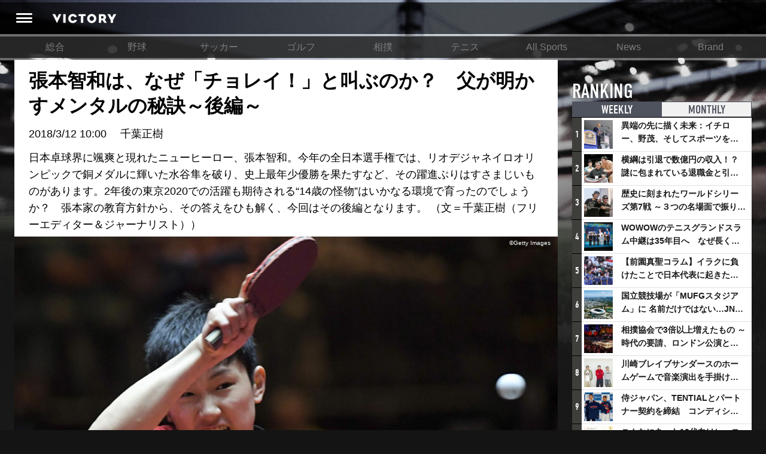

--- FILE ---
content_type: text/html; charset=utf-8
request_url: https://victorysportsnews.com/articles/6684/original
body_size: 19506
content:





<!DOCTYPE html>
<html lang="ja">
  <head>
    <!-- Google tag (gtag.js) -->
    <script async src="https://www.googletagmanager.com/gtag/js?id=G-R2B1DKP80L"></script>
    <script>
          window.dataLayer = window.dataLayer || [];
          function gtag(){dataLayer.push(arguments);}
          gtag('js', new Date());
          gtag('config', 'G-R2B1DKP80L');
          gtag('config', 'UA-89957035-1');
    </script>

    <script async src="//pagead2.googlesyndication.com/pagead/js/adsbygoogle.js"></script>
    <script>
            (adsbygoogle = window.adsbygoogle || []).push({
                google_ad_client: "ca-pub-8105881479443843",
                enable_page_level_ads: true
            });
    </script>
    <meta charset="utf-8">
    <meta http-equiv="X-UA-Compatible" content="IE=edge">
    <link rel="shortcut icon" href="/assets/dc0ebed6befd85a0f8536e73ccff71f2-favicon.ico">
    <meta name="viewport" content="width=device-width, initial-scale=1.0, minimum-scale=1.0, maximum-scale=1.0, user-scalable=no">
    
    <title>張本智和は、なぜ「チョレイ！」と叫ぶのか？　父が明かすメンタルの秘訣～後編～ | VICTORY</title>
    <meta content="origin" name="referrer" />
    <meta name="description" content="日本卓球界に颯爽と現れたニューヒーロー、張本智和。今年の全日本選手権では、リオデジャネイロオリンピックで銅メダルに輝いた水谷隼を破り、史上最年少優勝を果たすなど、その躍進ぶりはすさまじいものがあります。2年後の東京2020での活躍も期待される“14歳の怪物”はいかなる環境で育ったのでしょうか？　張本家の教育方針から、その答えをひも解く、今回はその後編となります。
（文＝千葉正樹（フリーエディター＆ジャーナリスト））
">
    <meta property="og:title" content="張本智和は、なぜ「チョレイ！」と叫ぶのか？　父が明かすメンタルの秘訣～後編～">
    <meta property="og:type" content="website">
    <meta property="og:url" content="https://victorysportsnews.com/articles/6684">
    <meta property="og:site_name" content="VICTORY ALL SPORTS NEWS">
    <meta property="og:description" content="日本卓球界に颯爽と現れたニューヒーロー、張本智和。今年の全日本選手権では、リオデジャネイロオリンピックで銅メダルに輝いた水谷隼を破り、史上最年少優勝を果たすなど、その躍進ぶりはすさまじいものがあります。2年後の東京2020での活躍も期待される“14歳の怪物”はいかなる環境で育ったのでしょうか？　張本家の教育方針から、その答えをひも解く、今回はその後編となります。
（文＝千葉正樹（フリーエディター＆ジャーナリスト））
">
    <meta property="og:image" content="https://s3-ap-northeast-1.amazonaws.com/vsn-p/contents/6684/fe3f879297df4c56db0811eecad7bc92e246f83575595687627f7949230e281c.jpg">
    <meta property="og:image:height" content="1306">
    <meta property="og:image:width" content="1960">
    <meta property="fb:app_id" content="1634683109881874">
    <meta property="og:locale" content="ja_JP">
    <meta name="twitter:card" content="summary_large_image">
    <meta name="twitter:title" content="張本智和は、なぜ「チョレイ！」と叫ぶのか？　父が明かすメンタルの秘訣～後編～">
    <meta name="twitter:description" content="日本卓球界に颯爽と現れたニューヒーロー、張本智和。今年の全日本選手権では、リオデジャネイロオリンピックで銅メダルに輝いた水谷隼を破り、史上最年少優勝を果たすなど、その躍進ぶりはすさまじいものがあります。2年後の東京2020での活躍も期待される“14歳の怪物”はいかなる環境で育ったのでしょうか？　張本家の教育方針から、その答えをひも解く、今回はその後編となります。
（文＝千葉正樹（フリーエディター＆ジャーナリスト））
">
    <meta name="twitter:url" content="https://victorysportsnews.com/articles/6684">
    <meta name="twitter:image:src" content="https://s3-ap-northeast-1.amazonaws.com/vsn-p/contents/6684/fe3f879297df4c56db0811eecad7bc92e246f83575595687627f7949230e281c.jpg">
    <meta name="twitter:site" content="https://victorysportsnews.com/">
    <meta name="twitter:creator" content="">
    <meta property="al:ios:url" content="vsn:///article/6684" />
    <meta property="al:ios:app_store_id" content="1246692054" />
    <meta property="al:ios:app_name" content="VICTORY/スポーツを愛するすべての人へ、新たな視点を提供するスポーツメディア" />
    <meta property="al:android:url" content="vsn:///article/6684">
    <meta property="al:android:package" content="com.victorysportsnews.app.vsn">
    <meta property="al:android:app_name" content="VICTORY/スポーツを愛するすべての人へ、新たな視点を提供するスポーツメディア">

    <link rel="stylesheet" href="/assets/css/f6244d0308e50290638b33a7d1b9946a-sanitize.css">
    <link rel="stylesheet" href="/assets/css/aca4af36985989487d773cf3c56cb6ee-main.css" media="screen">
    <!-- Twitter universal website tag code -->
    <script>
    !function(e,t,n,s,u,a){e.twq||(s=e.twq=function(){s.exe?s.exe.apply(s,arguments):s.queue.push(arguments);
    },s.version='1.1',s.queue=[],u=t.createElement(n),u.async=!0,u.src='//static.ads-twitter.com/uwt.js',
    a=t.getElementsByTagName(n)[0],a.parentNode.insertBefore(u,a))}(window,document,'script');
    // Insert Twitter Pixel ID and Standard Event data below
    twq('init','ny39z');
    twq('track','PageView');
    </script>
    <!-- End Twitter universal website tag code -->
  </head>
  <body>
    <div class="wrapper">
        



<header>
    <div class="header-inner">
        <a class="header-menu" href=""><i class="header-icon icon-header_menu"></i></a>
        <h1 alt="VICTORY"><a class="header-logo" href="/"></a></h1>
        <ul class="header-right-block">
            
                
                
                
            
        </ul>
    </div>
</header>
<nav class="grand-menu">
    <ul class="grand-menu-nav">
    
        
            <li class="grand-menu-nav-item"><a href="/">総合</a></li>
        
    
        
            <li class="grand-menu-nav-item"><a href="/categories/3">野球</a></li>
        
    
        
            <li class="grand-menu-nav-item"><a href="/categories/4">サッカー</a></li>
        
    
        
            <li class="grand-menu-nav-item"><a href="/categories/6">ゴルフ</a></li>
        
    
        
            <li class="grand-menu-nav-item"><a href="/categories/16">相撲</a></li>
        
    
        
            <li class="grand-menu-nav-item"><a href="/categories/7">テニス</a></li>
        
    
        
            <li class="grand-menu-nav-item"><a href="/categories/8">All Sports</a></li>
        
    
        
            <li class="grand-menu-nav-item"><a href="/categories/14">News</a></li>
        
    
        
            <li class="grand-menu-nav-item"><a href="/categories/15">Brand</a></li>
        
    
    </ul>
</nav>

        <div class="content-wrapper">
            <div class="main-column">
    
    <div class="article">
        <article>

            


<div class="article-headline">




    
    <h1>張本智和は、なぜ「チョレイ！」と叫ぶのか？　父が明かすメンタルの秘訣～後編～</h1>
    <p class="article-meta-info"><time>2018/3/12 10:00</time>　<span> 千葉正樹 </span></p>
    <p>日本卓球界に颯爽と現れたニューヒーロー、張本智和。今年の全日本選手権では、リオデジャネイロオリンピックで銅メダルに輝いた水谷隼を破り、史上最年少優勝を果たすなど、その躍進ぶりはすさまじいものがあります。2年後の東京2020での活躍も期待される“14歳の怪物”はいかなる環境で育ったのでしょうか？　張本家の教育方針から、その答えをひも解く、今回はその後編となります。
（文＝千葉正樹（フリーエディター＆ジャーナリスト））
</p>





</div>

<div class="main-image">
    <div class="main-image-inner">
        <img class="article-image" src="https://s3-ap-northeast-1.amazonaws.com/vsn-p/resize_contents/6684/fe3f879297df4c56db0811eecad7bc92e246f83575595687627f7949230e281c.jpg" srcset="https://s3-ap-northeast-1.amazonaws.com/vsn-p/resize_contents/6684/fe3f879297df4c56db0811eecad7bc92e246f83575595687627f7949230e281c@3x.jpg 1864w,https://s3-ap-northeast-1.amazonaws.com/vsn-p/resize_contents/6684/fe3f879297df4c56db0811eecad7bc92e246f83575595687627f7949230e281c@2x.jpg 1280w,https://s3-ap-northeast-1.amazonaws.com/vsn-p/resize_contents/6684/fe3f879297df4c56db0811eecad7bc92e246f83575595687627f7949230e281c.jpg 768w" sizes="(min-width: 1280px) calc(1280px - 324px), (min-width: 992px) calc(100vw - 324px), 100vw"/>
        <span class="photo-credit">©️Getty Images</span>
        <!-- <div class="meta">
            <div class="likes likes-count">866</div>
        </div> -->
    </div>
</div>

            
            <!-- <div class="lodeo_ad_spot">
                <div class="lodeo_drawing_area" style=""></div>
                <script class="lodeo_ad_callback">
                        (function () {
                            var s = document.createElement('script');
                            var p = {
                                adspotId: '252efb64892aa7231d4e2b5f8e47a307',
                                MEDIA_TAG_VERSION: '4',
                            };
                            var u='https://lodeo-adnw.adtdp.com/adnw-web-js?adspotId='+p.adspotId+'&height='+p.height+'&MEDIA_TAG_VERSION='+p.MEDIA_TAG_VERSION+(p.jsPlayerName?'&jsPlayerName='+p.jsPlayerName:'');s.setAttribute('class','lodeo_launch_js');s.setAttribute('type','text/javascript');s.addEventListener('load',function(){Lodeo2.launch(this);});document.currentScript.parentNode.appendChild(s);s.src=u;
                        })();
                </script>
            </div> -->
            

            <!-- <div class="article-top-comment-area">
                
<form method="POST" action="#" class="submit-comment input-group  login-btn">
  <input type="hidden" name="csrfToken" value="870a42cffb0e525018162edb61a11a6504b6acf6-1769723693198-653ef5e41834ce13bda9fc2d"/>
  <input type="hidden" name="return" value="/articles/6684/original">
  <input type="hidden" name="facebook-share" value="0">
  <input type="hidden" name="twitter-share" value="0">
  
  <div class="like-block">
  
    <button class="btn btn-like-submit  login-btn  clickable" type="submit" name="like" value="1">
        <span class="like-label">LIKE</span>
    </button>
  </div>
  <div class="comment-block ">
    <textarea class="form-control comment_text" type="text" name="input_comment" placeholder="コメントを入力(任意)" data-bind="value: comnt_text"></textarea>
    <div class="buttons">
      <div class="social-button-block">
        <p class="social-buttons-label">シェア</p>
        <div class="social-buttons">
          
            <div class="btn btn-facebook login-btn no-login"><i class="icon-facebook"></i></div>
          
          
            <div class="btn btn-twitter login-btn no-login"><i class="icon-twitter"></i></div>
          
        </div>
      </div>
      <button class="btn btn-submit btn-comment-submit  login-btn" type="submit">コメント</button>
    </div>
  </div>
</form>


            </div> -->
            <div class="article-body">
            <a class="article-card" href="https://victorysportsnews.com/articles/6683/original"><span class="article-card-image" style="background-image:url(https://s3-ap-northeast-1.amazonaws.com/vsn-p/contents/6684/ae09ff54-978f-43c8-be0e-19f297c51688.jpg);"></span><span class="article-card-body"><h3>【前編はこちら】張本智和は、なぜ日本卓球界のエースとなれたのか？「勉強が一番」の教育方針</h3><p class="description">日本卓球界に颯爽と現れたニューヒーロー、張本智和。今年の全日本選手権では、リオデジャネイロオリンピックで銅メダルに輝いた水谷隼を破り、史上最年少優勝を果たすなど、その躍進ぶりはすさまじいものがあります。2年後の東京2020での活躍も期待される“14歳の怪物”はいかなる環境で育ったのでしょうか？　張本家の教育方針から、その答えをひも解きます。（文＝千葉正樹（フリーエディター＆ジャーナリスト））</p><span class="meta"><span class="source">VICTORY ALL SPORTS NEWS</span><time data-date=""></time></span></a><h2>両親からの指導を受け、小学生にして完成度の高い選手に</h2><p>張本選手の卓球の素質については、両親が指導している仙台ジュニアクラブで育まれた。だが、昔から父親、母親が付きっきりで卓球の英才教育を施し、ハードなメニューをこなしていたかというと、これもまた異なる。<br /><br />小学生時代、張本選手が父親の宇さんとマンツーマンで練習するのは木曜のみで、それ以外はチームメートとの練習がメイン。そのため、多球練習も交代制で、球拾いも行っていた。つまり、実質的な練習量が突出して多いというわけでもない。<br /><br />みんなと同様の練習メニューをこなす一方、父の宇さんからの指導で課題をクリアし、自らのスキルを向上させていく智和少年の吸収の早さは顕著だったという。<br /><br />宇さんは正しいフォームを重視するスタイルで指導し、智和少年は小学生にして無駄を削ぎ落とした動き、優れた技巧、瞬間的な判断力など、卓球選手にとって必要なスキルを身に付けていった。その結果、2015年には小学6年生にして年齢制限のないワールドツアー本戦に史上最年少出場を果たしている。<br /><br />もちろん卓球で結果を残す一方、この間も勉強をおろそかにすることはなかったという。<br /></p><h2>中学から故郷を離れた張本少年は東京でホームシックに？</h2><p>そんな智和少年だが、地元仙台の小学校を卒業するとともに故郷を離れ、2016年4月から単身で東京のJOCエリートアカデミーに身を投じ、ハイレベルな環境で卓球と向き合っている。<br /><br />JOCエリートアカデミーとは、将来オリンピックなど国際競技大会で活躍できる選手を育成するための事業。味の素ナショナルトレーニングセンターを生活拠点にして、競技力向上のほか、さまざまな能力を育むエリート機関である。ここでは卓球女子の平野美宇選手も研鑽を磨いている。<br /><br />中学1年生の少年にとって親元を離れるのはつらいことのように思えるが、智和少年は幼い頃から頻繁に卓球で長距離遠征をしていたこともあり、すぐさま東京での生活に順応したという。<br /><br />宇さんは「東京の中学校では、最初の数学テストでいきなり100点を取ったみたいですね。お母さん（凌さん）も喜んでいましたよ」と語った。実家を離れても、智和少年はしっかり勉強をこなしている模様だ。<br /><br />仙台から東京へと移り住んだことで智和少年はホームシックになっているのでは、と思えるが、宇さんは「実は、智和を指導するため、ほぼ毎週東京に通っているんです。だから、家族と離れている感じはしないかもしれませんね。あまり会えないお母さんのほうがつらいんじゃないかな」と明かしている。<br /><br />筆者は以前、JOCエリートアカデミーを通して張本選手にアンケート取材を行い“ホームシックになっていませんか？　故郷仙台を恋しく思うことは？”との質問を投げかけた。すると、本人から次のような返答が届いた。<br /><br />「東京にいてホームシックになることがあります。ずんだ餅と牛タンが食べたくなるんです」<br /><br />ずんだ餅と牛タンは、言わずもがな“仙台名物”である。地元宮城から離れて東京に生活の拠点を置いているからこそ、“郷土愛”からこのような返答となったようだ。<br /><br />ちなみに“智和くんが取材アンケートでこのようなことを答えてくれました”と宇さんに伝えたところ「そんなことを言っていましたか。こないだ（仙台に）帰ってきた時、お母さんが作ったスペアリブをパクパク食べていましたよ（笑）」とのこと。アスリートとして“模範的”なメディア対応を見せる一方、卓球台を離れるとその素顔はやはり“育ち盛りの中学生”であるようだ。<br /></p><h2>いつでも変わらず力を出すためのルーティーン「チョレイ！」</h2><img src="https://s3-ap-northeast-1.amazonaws.com/vsn-p/contents/6684/1f6c896b96a5ab314ffcf5e409d45260e980dc633388f8242001d5960125e847.jpg" class=" has-image-from article-image"><span class="image-from"><a href="https://s3-ap-northeast-1.amazonaws.com/vsn-p/contents/6684/1f6c896b96a5ab314ffcf5e409d45260e980dc633388f8242001d5960125e847.jpg">©The Asahi Shimbun/Getty Images</a></span><p>JOCエリートアカデミーに所属してからの張本選手の成長ぶりは、著しいものがある。2016年12月には世界ジュニア選手権で優勝を果たし、U－18世代で史上最年少（13歳163日）となる世界一の座に輝いた。<br /><br />2017年にはITTFワールドツアーで初優勝を経験し、2018年1月に行われた全日本卓球選手権では男子シングルスの頂点に立った。14歳にして日本一のタイトルを手中にしたのである。<br /><br />年齢制限のない大舞台でも躍進を続ける張本選手のメンタルの秘訣はどこにあるのか。それを誰よりも熟知している父・宇さんに伺うと「どんなに頑張って練習しても、本番で力を出せなくては勝てません。本番で普段通りの力を発揮できることがアスリートとして大切なこと。メンタルは指導者が教えるだけでは育たないので、智和は生まれ持った資質があるのかもしれません。私にもできなかったことが、すでにできている」と語っている。<br /><br />「智和はどんなに大きな大会でも、普段と同じように準備をして、緊張する場面でもいつも通りの動きをしています。逆にそれが小さな大会だったとしても、集中して戦っている」（宇さん）<br /><br />張本選手といえばポイントを取ったあとの「チョレイ！」の大きな掛け声でも注目を集めた。「チョレイ」という言葉について特別な意味はなく、本人も「自然に出てきた掛け声」と語っている。これについて宇さんは「勝負の場では、精神力が大切です。だから、声を出して自分を奮い立たせ、積極的になっているんだと思います。『チョレイ！』は昔から使っている掛け声ですね」と答えている。<br /><br />この掛け声については母の凌さんも「大きな声を出すことで自信がついたみたいで『それで自分のリズムがつくれるなら、続けてみたら』と言ったことがありました」と語っている。<br /><br />この掛け声の大きさついては批判的な論調で報じるメディアもあったが、張本選手にとっては昔から当たり前のことをしているにすぎない。どのような勝負の場でも、いつもどおり力を最大限に発揮する。「チョレイ！」はそのためのルーティーンでもあるのだ。<br /></p><h2>張本選手が向き合っている2020年への大きな課題とは</h2><img src="https://s3-ap-northeast-1.amazonaws.com/vsn-p/contents/6684/b6f0d7e81008f2aa998394a19d3ac28695e0f31aadea55a738a43c40d2ff6443.jpg" class=" has-image-from article-image"><span class="image-from"><a href="https://s3-ap-northeast-1.amazonaws.com/vsn-p/contents/6684/b6f0d7e81008f2aa998394a19d3ac28695e0f31aadea55a738a43c40d2ff6443.jpg">©The Asahi Shimbun/Getty Images</a></span><p>これまで“日本卓球界の将来を背負う逸材”といわれてきた張本智和。その成長は加速度的に速く、2018年の卓球チームワールドカップでは日本男子チームの第1シングルスを任されたように、14歳にしてトップ選手の一人として認識されるまでに至った。<br /><br />以前から張本選手は自身の目標について「2020年の東京オリンピックで、金メダルを2つ獲得すること」と公言している。<br /><br />この金メダル2つとは、男子団体と男子シングルスの頂点を指している。そのためには、馬龍、許キン、樊振東（以上、中国）、ドミトリ・オフチャロフ、ティモ・ボル（以上、ドイツ）といったトップ選手の壁を超えなくてはならない。14歳の張本智和にとって、今後“このライバルたちをどうやって打ち破るか”が最大の課題となることは間違いないだろう。<br /><br />卓球で世界のトップを目指す一方で「勉強が一番、卓球は二番」という家庭環境で育った少年は、勉強もおろそかにすることなく、毎日課題と向き合う生活を続けている。<br /><br />2020年には高校2年生になっている張本智和は、どのようなプレーヤーへと成長を遂げるのか。そして、とてつもなく巨大な“頂点の壁”という課題をいかにしてクリアするのか。地道に、かつ着実に力を着けていくその姿から、今後も目が離せなくなりそうだ。<br /><br />＜了＞</p><span class="link"><a href="https://victorysportsnews.com/articles/6683/original" target="_blank"><span  class="icon-arrow_right"></span>【前編はこちら】張本智和は、なぜ日本卓球界のエースとなれたのか？「勉強が一番」の教育方針</a></span><a class="article-card" href="https://victorysportsnews.com/articles/6212/original"><span class="article-card-image" style="background-image:url(https://s3-ap-northeast-1.amazonaws.com/vsn-p/contents/6684/a9c82918-ff02-4f64-85b1-1c7fa20fedfd.jpg);"></span><span class="article-card-body"><h3>伊藤美誠と張本智和は、なぜ圧倒的に強いのか？　卓球ライターはこう見る</h3><p class="description">1月15日から21日にかけて東京体育館で開催された全日本卓球選手権大会（以下、全日本卓球）は、衝撃的な結末を迎えた。女子シングルスでは17歳の伊藤美誠が初優勝したほか、女子ダブルス、混合ダブルスと合わせて3冠を達成。そして男子シングルスでは14歳の張本智和が史上最年少で初優勝を飾った。若き才能の芽が息吹いた背景には何があるのか。卓球専門ライターの伊藤条太氏に解説をお願いした。（文：伊藤条太）</p><span class="meta"><span class="source">VICTORY ALL SPORTS NEWS</span><time data-date=""></time></span></a><a class="article-card" href="https://victorysportsnews.com/articles/4096/original"><span class="article-card-image" style="background-image:url(https://s3-ap-northeast-1.amazonaws.com/vsn-p/contents/6684/3a9c0bd3-b6b8-4a34-b56e-0ecd45343ae3.jpg);"></span><span class="article-card-body"><h3>張本智和は、なぜ日本のエース・水谷隼を圧倒できたのか？　その半生に迫る</h3><p class="description">2017年6月1日、ドイツ・デュッセルドルフで行なわれた卓球の世界選手権。大会のハイライトとなったのは、驚くべき番狂わせだった。世界選手権初出場の13歳・張本智和が、日本のエースである五輪銅メダリスト・水谷隼相手に4-1と完勝を収めたのだ。突如現れた超新星は、どのような道のりを歩んできたのか。</p><span class="meta"><span class="source">VICTORY ALL SPORTS NEWS</span><time data-date=""></time></span></a><a class="article-card" href="https://victorysportsnews.com/articles/3164/original"><span class="article-card-image" style="background-image:url(https://s3-ap-northeast-1.amazonaws.com/vsn-p/contents/6684/bc7e3a60-4c28-45e3-93fa-87c12ddf93b0.jpg);"></span><span class="article-card-body"><h3>平野美宇、驚異の進化遂げた17歳。転機となったリオ五輪の落選とスタイル変更</h3><p class="description">2017年4月15日中国の無錫で行われたアジア卓球選手権大会で17歳の平野美宇が優勝を飾った。中国選手が多数出場するこの大会での日本女子の優勝は実に21年ぶりの快挙である。2016年に行われたリオリンピックでは日本の4番手に甘んじ、代表の座に届かなかった平野美宇だが、なぜここにきて驚異的な進化を遂げているのか。そこには変化を恐れずに攻め続ける彼女の力強い姿勢があった。</p><span class="meta"><span class="source">VICTORY ALL SPORTS NEWS</span><time data-date=""></time></span></a><a class="article-card" href="https://victorysportsnews.com/articles/4168/original"><span class="article-card-image" style="background-image:url(https://s3-ap-northeast-1.amazonaws.com/vsn-p/contents/6684/6b3a2f0c-1ed6-4a50-8b8f-b2ec84da1fda.jpg);"></span><span class="article-card-body"><h3>世界選手権メダルラッシュの卓球ニッポン　活躍の要因と東京五輪への展望</h3><p class="description">6月5日に閉幕したドイツ・デュッセルドルフでの世界卓球選手権大会。今大会での日本勢の躍進は目覚ましく、混合ダブルスでの金メダルをはじめとして計5つのメダルを獲得。また張本智和を筆頭に若手が活躍し、その戦いぶりが連日多くのメディアで取り上げられた。メダルラッシュ、そして若手の台頭。なぜここに来て、日本卓球界が盛り上がりをみせているのだろうか。その要因を探っていこう。</p><span class="meta"><span class="source">VICTORY ALL SPORTS NEWS</span><time data-date=""></time></span></a><a class="article-card" href="https://victorysportsnews.com/articles/6225/original"><span class="article-card-image" style="background-image:url(https://s3-ap-northeast-1.amazonaws.com/vsn-p/contents/6684/bc2c0216-67bc-4c21-a51a-b954f1772b44.jpg);"></span><span class="article-card-body"><h3>張本智和は、どんな小学生だったのか？　元専門誌記者が見た7年半</h3><p class="description">張本智和（JOCエリートアカデミー）の衝撃的な優勝で幕を閉じた今年の全日本卓球選手権大会。「チョレイ」に対する報道がやや過熱し過ぎている向きはあるものの、卓球に携わってきた人々は、連日テレビやネットで張本智和の特集が組まれることを喜んでいる。張本が一般的に認知され始めたのは昨年からだが、卓球界では以前から多大な注目と期待が寄せられてきた。その中でも、7年に渡って張本を見続けてきた元専門誌記者の渡辺友氏に、張本の成長過程を振り返ってもらった。（文：渡辺友）</p><span class="meta"><span class="source">VICTORY ALL SPORTS NEWS</span><time data-date=""></time></span></a><a class="article-card" href="https://victorysportsnews.com/articles/3793/original"><span class="article-card-image" style="background-image:url(https://s3-ap-northeast-1.amazonaws.com/vsn-p/contents/6684/eedb8d64-1826-42da-99ca-741e25f3450c.JPG);"></span><span class="article-card-body"><h3>「卓球の鬼」平野早矢香は、なぜ5度も日本一になれたのか？　相手の呼吸を読む3つのポイント</h3><p class="description">12年ロンドン五輪の団体戦で銀メダルを獲得し、個人としても5回も日本一に輝いた元卓球選手の平野早矢香。16年4月に現役を引退した彼女は間違いなく名選手だったが、平野自身は「私はこれといった武器も特徴もない選手だった」と言う。そんな彼女がなぜ、女子卓球界をリードする選手になれたのか――。そこには、卓球の奥深さが隠されていた。</p><span class="meta"><span class="source">VICTORY ALL SPORTS NEWS</span><time data-date=""></time></span></a>
                
                <hr class="meta-divider" />
                <div class="author-status">
                    <div class="author-image">
                        <img src="https://s3-ap-northeast-1.amazonaws.com/vsn-p/profile/1693/6fd31ccb39e3326f7c3a856f437ffdbb25d4248d5851fa642709b05464c50a9d.jpg" alt="千葉正樹">
                    </div>
                    <div class="author-body">
                        <p class="author-name">
                            <span class="title">著者プロフィール</span>
                            <span class="name">千葉正樹</span>
                        </p>
                        <p class="author-text">2004年から在籍したクルマ雑誌の編集部でモータースポーツを担当し、2007年からはサッカー媒体で各メディアの編集員を歴任。2015年からはフリーランスとして活動し、サッカーを中心にモータースポーツ、グルメ、バイクツーリング、温泉など、執筆活動は多岐にわたる。</p>
                    </div>
                    
                    <!--  -->
                </div>
                
            </div>
            <!-- 
<div class="comments-before-share">
  
<div class="social-bar-wrapper">
  <div id="fixed-share">
    <div class="social-button-bar">
      <ul class="social-buttons nav navbar-nav">
        
        <li>
          <div class="fb-share-button" data-size="large" data-layout="button" data-href="https://victorysportsnews.com/articles/6684" data-mobile-iframe="false"><a class="fb-xfbml-parse-ignore" target="_blank" href="https://www.facebook.com/sharer/sharer.php?u=https%3A%2F%2Fvictorysportsnews.com%2Farticles%2F6684&amp;src=sdkpreparse">&#x30B7;&#x30A7;&#x30A2;</a></div>
        </li>
        <li>
          <a class="twitter-share-button" href="http://twitter.com/share?text=張本智和は、なぜ「チョレイ！」と叫ぶのか？　父が明かすメンタルの秘訣～後編～ - Victory &amp;hashtags=Victory" data-size="large" data-url="https://victorysportsnews.com/articles/6684" onclick="window.open(encodeURI(decodeURI('https%3A%2F%2Fvictorysportsnews.com%2Farticles%2F6684')), 'tweetwindow', 'width=650, height=470, personalbar=0, toolbar=0, scrollbars=1, sizable=1'); return false;" rel="nofollow"></a>
        </li>
      </ul>
    </div>
  </div>
</div>

</div>
<div class="comments" id="comments">
  
<form method="POST" action="#" class="submit-comment input-group  login-btn">
  <input type="hidden" name="csrfToken" value="870a42cffb0e525018162edb61a11a6504b6acf6-1769723693198-653ef5e41834ce13bda9fc2d"/>
  <input type="hidden" name="return" value="/articles/6684/original">
  <input type="hidden" name="facebook-share" value="0">
  <input type="hidden" name="twitter-share" value="0">
  
  <div class="like-block">
  
    <button class="btn btn-like-submit  login-btn  clickable" type="submit" name="like" value="1">
        <span class="like-label">LIKE</span>
    </button>
  </div>
  <div class="comment-block ">
    <textarea class="form-control comment_text" type="text" name="input_comment" placeholder="コメントを入力(任意)" data-bind="value: comnt_text"></textarea>
    <div class="buttons">
      <div class="social-button-block">
        <p class="social-buttons-label">シェア</p>
        <div class="social-buttons">
          
            <div class="btn btn-facebook login-btn no-login"><i class="icon-facebook"></i></div>
          
          
            <div class="btn btn-twitter login-btn no-login"><i class="icon-twitter"></i></div>
          
        </div>
      </div>
      <button class="btn btn-submit btn-comment-submit  login-btn" type="submit">コメント</button>
    </div>
  </div>
</form>


  <div class="comments-area">
    <h2 class="comments-area-title" data-count="0">コメント（0）</h2>
    
        
      <div class="no-comments">
        <div class="no-comments-inner">
          <p>この記事にはまだコメントがありません。</p>
        </div>
      </div>
    
    
      <div class="readmore-comments login-btn">
        <button class="btn btn-readmore-comments">新規登録・ログインしてすべてのコメントを見る</button>
      </div>
    
    
    
    
    
  </div>
</div>
 -->
            
<div class="social-bar-wrapper">
  <div id="fixed-share">
    <div class="social-button-bar">
      <ul class="social-buttons nav navbar-nav">
        
        <li>
          <div class="fb-share-button" data-size="large" data-layout="button" data-href="https://victorysportsnews.com/articles/6684" data-mobile-iframe="false"><a class="fb-xfbml-parse-ignore" target="_blank" href="https://www.facebook.com/sharer/sharer.php?u=https%3A%2F%2Fvictorysportsnews.com%2Farticles%2F6684&amp;src=sdkpreparse">&#x30B7;&#x30A7;&#x30A2;</a></div>
        </li>
        <li>
          <a class="twitter-share-button" href="http://twitter.com/share?text=張本智和は、なぜ「チョレイ！」と叫ぶのか？　父が明かすメンタルの秘訣～後編～ - Victory &amp;hashtags=Victory" data-size="large" data-url="https://victorysportsnews.com/articles/6684" onclick="window.open(encodeURI(decodeURI('https%3A%2F%2Fvictorysportsnews.com%2Farticles%2F6684')), 'tweetwindow', 'width=650, height=470, personalbar=0, toolbar=0, scrollbars=1, sizable=1'); return false;" rel="nofollow"></a>
        </li>
      </ul>
    </div>
  </div>
</div>

            

<ul class="article-tags">
   
    <li class="article-tag"><a href="/tags/9">#卓球</a></li>
    
    <li class="article-tag"><a href="/tags/23">#オリンピック</a></li>
    
    <li class="article-tag"><a href="/tags/25">#オールスポーツ</a></li>
    
    <li class="article-tag"><a href="/tags/2132">#育成</a></li>
    
    <li class="article-tag"><a href="/tags/2142">#東京オリンピック</a></li>
    
    <li class="article-tag"><a href="/tags/2429">#張本智和</a></li>
    
    <li class="article-tag"><a href="/tags/2430">#東京2020</a></li>
   
</ul>

            <script async src="https://pagead2.googlesyndication.com/pagead/js/adsbygoogle.js?client=ca-pub-8105881479443843"
                crossorigin="anonymous"></script>
                <!-- TOP_フッター -->
            <ins class="adsbygoogle"
                style="display:block"
                data-ad-client="ca-pub-8105881479443843"
                data-ad-slot="2116074328"
                data-ad-format="auto"
                data-full-width-responsive="true"></ins>
            <script>
                (adsbygoogle = window.adsbygoogle || []).push({});
            </script>
        </article>
        
        

<section class="related-article article-list">
  
  
    <div class="readmore-wrapper read-related-articles">
      <a class="readmore btn-read-related-articles bottom-button ja" href="/tags/9">その他の卓球記事を見る</a>
    </div>
  
</section>

        <!-- 

<section class="sns-follow-banners"><a class="sns-follow-banner facebook" href="https://www.facebook.com/victorysportsnews/" target="_blank" title="facebook"></a><a class="sns-follow-banner twitter" href="https://twitter.com/V_sportsnews" target="_blank" title="twitter"></a></section> -->
    </div>
    <script>var g_article_id = '6684';</script>
    
</div>
            <div class="sub-column">
<div class="sub-column-top"></div>
<div class="sub-column-middle">
  
  

<section class="ranking-in-sub">
    <h2>RANKING <span class="title-annotation">記事ランキング</span></h2>
    <ul class="ranking-tabs">
        
        <li class="tab-item ranking-tab-item active"><a href="#ranking-weekly">WEEKLY</a></li>
        <li class="tab-item ranking-tab-item"><a href="#ranking-monthly">MONTHLY</a></li>
    </ul>
    
    <ul class="ranking-items active" id="ranking-weekly">
            
            <li class="link-card left-image">
                <span class="ranking-icon">1</span>
                <a class="link-card-inner" href="/articles/9057">
                    <span class="link-card-image" style="background-image: url(https://s3-ap-northeast-1.amazonaws.com/vsn-p/resize_contents/9057/6051bd4ae7743207203dd5549f000b392c3ea3b11d1a8b4b4052964b4a6dc268.jpg)"></span>
                    <span class="link-card-body">
                        <h3 class="link-card-heading">異端の先に描く未来：イチロー、野茂、そしてスポーツを支える科学界の挑戦</h3>
                    </span>
                </a>
            </li>
        
            <li class="link-card left-image">
                <span class="ranking-icon">2</span>
                <a class="link-card-inner" href="/articles/7327">
                    <span class="link-card-image" style="background-image: url(https://s3-ap-northeast-1.amazonaws.com/vsn-p/resize_contents/7327/e71d445e61d91472c6cdaf1fb7b549a5311a979b9755a0510df112d441cf2741.jpg)"></span>
                    <span class="link-card-body">
                        <h3 class="link-card-heading">横綱は引退で数億円の収入！？謎に包まれている退職金と引退相撲興行</h3>
                    </span>
                </a>
            </li>
        
            <li class="link-card left-image">
                <span class="ranking-icon">3</span>
                <a class="link-card-inner" href="/articles/9083">
                    <span class="link-card-image" style="background-image: url(https://s3-ap-northeast-1.amazonaws.com/vsn-p/resize_contents/9083/ed490b91800cf236f0a62885f63c3b67d11a9e9b9178c64b8acbc09e75dff252.jpg)"></span>
                    <span class="link-card-body">
                        <h3 class="link-card-heading">歴史に刻まれたワールドシリーズ第7戦 ～３つの名場面で振り返る～</h3>
                    </span>
                </a>
            </li>
        
            <li class="link-card left-image">
                <span class="ranking-icon">4</span>
                <a class="link-card-inner" href="/articles/9082">
                    <span class="link-card-image" style="background-image: url(https://s3-ap-northeast-1.amazonaws.com/vsn-p/resize_contents/9082/6975aa14befb2ae68d953ca9a799db406bb78b049ed9a8e081e14dc3aaee0c38.jpeg)"></span>
                    <span class="link-card-body">
                        <h3 class="link-card-heading">WOWOWのテニスグランドスラム中継は35年目へ　なぜ長く続けてこられたのか？そして今後の課題は？</h3>
                    </span>
                </a>
            </li>
        
            <li class="link-card left-image">
                <span class="ranking-icon">5</span>
                <a class="link-card-inner" href="/articles/8776">
                    <span class="link-card-image" style="background-image: url(https://s3-ap-northeast-1.amazonaws.com/vsn-p/resize_contents/8776/bbd66344d520765f639b383289e62e64fd2d8de55850398c3252f8d6e523eff2.jpg)"></span>
                    <span class="link-card-body">
                        <h3 class="link-card-heading">【前園真聖コラム】イラクに負けたことで日本代表に起きたプラスとは</h3>
                    </span>
                </a>
            </li>
        
            <li class="link-card left-image">
                <span class="ranking-icon">6</span>
                <a class="link-card-inner" href="/articles/9079">
                    <span class="link-card-image" style="background-image: url(https://s3-ap-northeast-1.amazonaws.com/vsn-p/resize_contents/9079/47c671fcf80746abdea15fc2f9ec84da766cd7ca3b8e33f9864db32e472ce08c.jpeg)"></span>
                    <span class="link-card-body">
                        <h3 class="link-card-heading">国立競技場が「MUFGスタジアム」に 名前だけではない…JNSEとMUFGが“共創”し描く地域活性化・社会価値創造の近未来図とは</h3>
                    </span>
                </a>
            </li>
        
            <li class="link-card left-image">
                <span class="ranking-icon">7</span>
                <a class="link-card-inner" href="/articles/9080">
                    <span class="link-card-image" style="background-image: url(https://s3-ap-northeast-1.amazonaws.com/vsn-p/resize_contents/9080/e4cc7154795982235529a060ef48446639d2e22e67054a3ae89600d28566393d.jpg)"></span>
                    <span class="link-card-body">
                        <h3 class="link-card-heading">相撲協会で3倍以上増えたもの ～時代の要請、ロンドン公演と古式大相撲</h3>
                    </span>
                </a>
            </li>
        
            <li class="link-card left-image">
                <span class="ranking-icon">8</span>
                <a class="link-card-inner" href="/articles/9081">
                    <span class="link-card-image" style="background-image: url(https://s3-ap-northeast-1.amazonaws.com/vsn-p/resize_contents/9081/1964e0632a48ffb3f1ace3b7bfe726e826976d671c8cc5a0fa53efbbd701b2b5.jpeg)"></span>
                    <span class="link-card-body">
                        <h3 class="link-card-heading">川崎ブレイブサンダースのホームゲームで音楽演出を手掛けるスチャダラパーが川崎新！アリーナシティ・プロジェクトを語る 「楽しみでしかないでしょ。川崎は、ずっと成長曲線だから」</h3>
                    </span>
                </a>
            </li>
        
            <li class="link-card left-image">
                <span class="ranking-icon">9</span>
                <a class="link-card-inner" href="/articles/9084">
                    <span class="link-card-image" style="background-image: url(https://s3-ap-northeast-1.amazonaws.com/vsn-p/resize_contents/9084/178405392fe0a21baa25f8c5bf1b91a770952a8d69ab5e55040a3c311e21d5cf.jpeg)"></span>
                    <span class="link-card-body">
                        <h3 class="link-card-heading">侍ジャパン、TENTIALとパートナー契約を締結　コンディショニングで世界一へ</h3>
                    </span>
                </a>
            </li>
        
            <li class="link-card left-image">
                <span class="ranking-icon">10</span>
                <a class="link-card-inner" href="/articles/9072">
                    <span class="link-card-image" style="background-image: url(https://s3-ap-northeast-1.amazonaws.com/vsn-p/resize_contents/9072/413627117f8d97364505bb2351db125794dc9ca18a47b10b295079445b01363b.jpeg)"></span>
                    <span class="link-card-body">
                        <h3 class="link-card-heading">こんなにあった10代向けレッスンの共通点 ～ゴルフ宮里藍とバドミントン藤井瑞希が示したもの</h3>
                    </span>
                </a>
            </li>
        
    </ul>
    <ul class="ranking-items" id="ranking-monthly">
    
        <li class="link-card left-image">
            <span class="ranking-icon">1</span>
            <a class="link-card-inner" href="/articles/7327">
                <span class="link-card-image" style="background-image: url(https://s3-ap-northeast-1.amazonaws.com/vsn-p/resize_contents/7327/e71d445e61d91472c6cdaf1fb7b549a5311a979b9755a0510df112d441cf2741.jpg)"></span>
                <span class="link-card-body">
                    <h3 class="link-card-heading">横綱は引退で数億円の収入！？謎に包まれている退職金と引退相撲興行</h3>
                </span>
            </a>
        </li>
    
        <li class="link-card left-image">
            <span class="ranking-icon">2</span>
            <a class="link-card-inner" href="/articles/8776">
                <span class="link-card-image" style="background-image: url(https://s3-ap-northeast-1.amazonaws.com/vsn-p/resize_contents/8776/bbd66344d520765f639b383289e62e64fd2d8de55850398c3252f8d6e523eff2.jpg)"></span>
                <span class="link-card-body">
                    <h3 class="link-card-heading">【前園真聖コラム】イラクに負けたことで日本代表に起きたプラスとは</h3>
                </span>
            </a>
        </li>
    
        <li class="link-card left-image">
            <span class="ranking-icon">3</span>
            <a class="link-card-inner" href="/articles/9103">
                <span class="link-card-image" style="background-image: url(https://s3-ap-northeast-1.amazonaws.com/vsn-p/resize_contents/9103/8b537501431edd52062d1bab855e3fad8e700c33352a826f01eec38ff3d80a28.jpg)"></span>
                <span class="link-card-body">
                    <h3 class="link-card-heading">日本一早い？ 横浜DeNAベイスターズの2026年スタメン予想 セイバーメトリクスでベスト布陣を考察</h3>
                </span>
            </a>
        </li>
    
        <li class="link-card left-image">
            <span class="ranking-icon">4</span>
            <a class="link-card-inner" href="/articles/4337">
                <span class="link-card-image" style="background-image: url(https://s3-ap-northeast-1.amazonaws.com/vsn-p/resize_contents/4337/618893560f5b3890bed5c1f35bca3fb0680dfc17b7ee89d3a11f1f475a270f77.jpg)"></span>
                <span class="link-card-body">
                    <h3 class="link-card-heading">アイスホッケーでは、なぜ殴り合いが許されるのか？　驚きの「ファイティング」ルールについて</h3>
                </span>
            </a>
        </li>
    
        <li class="link-card left-image">
            <span class="ranking-icon">5</span>
            <a class="link-card-inner" href="/articles/9079">
                <span class="link-card-image" style="background-image: url(https://s3-ap-northeast-1.amazonaws.com/vsn-p/resize_contents/9079/47c671fcf80746abdea15fc2f9ec84da766cd7ca3b8e33f9864db32e472ce08c.jpeg)"></span>
                <span class="link-card-body">
                    <h3 class="link-card-heading">国立競技場が「MUFGスタジアム」に 名前だけではない…JNSEとMUFGが“共創”し描く地域活性化・社会価値創造の近未来図とは</h3>
                </span>
            </a>
        </li>
    
        <li class="link-card left-image">
            <span class="ranking-icon">6</span>
            <a class="link-card-inner" href="/articles/9083">
                <span class="link-card-image" style="background-image: url(https://s3-ap-northeast-1.amazonaws.com/vsn-p/resize_contents/9083/ed490b91800cf236f0a62885f63c3b67d11a9e9b9178c64b8acbc09e75dff252.jpg)"></span>
                <span class="link-card-body">
                    <h3 class="link-card-heading">歴史に刻まれたワールドシリーズ第7戦 ～３つの名場面で振り返る～</h3>
                </span>
            </a>
        </li>
    
        <li class="link-card left-image">
            <span class="ranking-icon">7</span>
            <a class="link-card-inner" href="/articles/9106">
                <span class="link-card-image" style="background-image: url(https://s3-ap-northeast-1.amazonaws.com/vsn-p/resize_contents/9106/959eeebfb5241495af3e1d27654cb464b5630585589230ccecd13222d0216054.jpeg)"></span>
                <span class="link-card-body">
                    <h3 class="link-card-heading">大相撲隆盛の総括と展望 ～2026年注目の力士たち～</h3>
                </span>
            </a>
        </li>
    
        <li class="link-card left-image">
            <span class="ranking-icon">8</span>
            <a class="link-card-inner" href="/articles/9081">
                <span class="link-card-image" style="background-image: url(https://s3-ap-northeast-1.amazonaws.com/vsn-p/resize_contents/9081/1964e0632a48ffb3f1ace3b7bfe726e826976d671c8cc5a0fa53efbbd701b2b5.jpeg)"></span>
                <span class="link-card-body">
                    <h3 class="link-card-heading">川崎ブレイブサンダースのホームゲームで音楽演出を手掛けるスチャダラパーが川崎新！アリーナシティ・プロジェクトを語る 「楽しみでしかないでしょ。川崎は、ずっと成長曲線だから」</h3>
                </span>
            </a>
        </li>
    
        <li class="link-card left-image">
            <span class="ranking-icon">9</span>
            <a class="link-card-inner" href="/articles/9080">
                <span class="link-card-image" style="background-image: url(https://s3-ap-northeast-1.amazonaws.com/vsn-p/resize_contents/9080/e4cc7154795982235529a060ef48446639d2e22e67054a3ae89600d28566393d.jpg)"></span>
                <span class="link-card-body">
                    <h3 class="link-card-heading">相撲協会で3倍以上増えたもの ～時代の要請、ロンドン公演と古式大相撲</h3>
                </span>
            </a>
        </li>
    
        <li class="link-card left-image">
            <span class="ranking-icon">10</span>
            <a class="link-card-inner" href="/articles/9057">
                <span class="link-card-image" style="background-image: url(https://s3-ap-northeast-1.amazonaws.com/vsn-p/resize_contents/9057/6051bd4ae7743207203dd5549f000b392c3ea3b11d1a8b4b4052964b4a6dc268.jpg)"></span>
                <span class="link-card-body">
                    <h3 class="link-card-heading">異端の先に描く未来：イチロー、野茂、そしてスポーツを支える科学界の挑戦</h3>
                </span>
            </a>
        </li>
    
    </ul>
    <div class="readmore-wrapper readmore-recommend"><a class="readmore" href="/rankings">VIEW MORE</a></div>
</section>

  <!-- 

 -->
  <!-- 
<section class="pro_crix">
  <h2>RECENT COMMENTS</h2>
  <ul class="recommend-items">
    
      
<li class="link-card">
<a class="link-card-inner" href="/articles/4339">
    <span class="link-card-top-unit"><span class="link-card-image" style="background-image: url(https://s3-ap-northeast-1.amazonaws.com/vsn-p/profile/17976/72858157f24a305897780f495e6539ba19d5936b2a445606da9395bd12c12855.jpg)"></span>
        <span class="link-card-body">
            <span class="name-job-title">
                <span class="name">視界不良のアライさん</span>
                

    
    
    


            </span>
            <span class="job-title"></span>
            <h3 class="link-card-heading">サッカーをやってた子は野球が下手だが、野球をやってた子はサッカーもうまい、というのはなぜだろうか？
学校の体育の授業では、サッカーはやるけど野球はあまりやらない学校が多い。
だから野球をやってた子はサッカーできるけど、サッカーやってた子は野球をやる機会がほぼなかったのだから野球が下手なのは当たり前で、サッカーの特性が原因と言っていいのだろうか？</h3>
        </span>
    </span>
    <span class="link-card-bottom-unit">
        <span class="article-pickup">
            <span class="article-category">サッカー</span>
            <h4 class="article-title">サッカー“しか”やらない子は、どうなるのか？　小俣よしのぶ（後編）</h4>
        </span>
    </span>
</a>
</li>

    
      
<li class="link-card">
<a class="link-card-inner" href="/articles/8463">
    <span class="link-card-top-unit"><span class="link-card-image" style="background-image: url(https://s3-ap-northeast-1.amazonaws.com/vsn-p/profile/18079/e3b0c44298fc1c149afbf4c8996fb92427ae41e4649b934ca495991b7852b855.jpeg)"></span>
        <span class="link-card-body">
            <span class="name-job-title">
                <span class="name">マルコーン or ぽんちゃい(山田　14番)</span>
                

    
    
    


            </span>
            <span class="job-title"></span>
            <h3 class="link-card-heading">駒野は　高体連じゃね?　少なくともジュビロユースじゃない</h3>
        </span>
    </span>
    <span class="link-card-bottom-unit">
        <span class="article-pickup">
            <span class="article-category">サッカー</span>
            <h4 class="article-title">高校サッカーとクラブユースが混在する日本。そのメリット、デメリットとは？</h4>
        </span>
    </span>
</a>
</li>

    
      
<li class="link-card">
<a class="link-card-inner" href="/articles/8357">
    <span class="link-card-top-unit"><span class="link-card-image" style="background-image: url(https://s3-ap-northeast-1.amazonaws.com/vsn-p/profile/18040/698c375d3fb9e820aa49190401cfd01b46efdfa77e8936ad14ec9baf3d399fff.png)"></span>
        <span class="link-card-body">
            <span class="name-job-title">
                <span class="name">ゆうひ</span>
                

    
    
    


            </span>
            <span class="job-title"></span>
            <h3 class="link-card-heading">素晴らしい記事をありがとうございます。
シェアさせて頂きます。よろしくお願いいたします。</h3>
        </span>
    </span>
    <span class="link-card-bottom-unit">
        <span class="article-pickup">
            <span class="article-category">フィギュアスケート</span>
            <h4 class="article-title">引退ではなく新たな一歩のスタートへ。羽生結弦という存在が見せた葛藤と決意とは</h4>
        </span>
    </span>
</a>
</li>

    
      
<li class="link-card">
<a class="link-card-inner" href="/articles/8357">
    <span class="link-card-top-unit"><span class="link-card-image" style="background-image: url(https://s3-ap-northeast-1.amazonaws.com/vsn-p/profile/18016/729eee471f19bb895e05e8b50601383fc4b7cf8118b24911a119fac87f0468f8.jpg)"></span>
        <span class="link-card-body">
            <span class="name-job-title">
                <span class="name">サキ 中村</span>
                

    
    
    


            </span>
            <span class="job-title"></span>
            <h3 class="link-card-heading">応援しています</h3>
        </span>
    </span>
    <span class="link-card-bottom-unit">
        <span class="article-pickup">
            <span class="article-category">フィギュアスケート</span>
            <h4 class="article-title">引退ではなく新たな一歩のスタートへ。羽生結弦という存在が見せた葛藤と決意とは</h4>
        </span>
    </span>
</a>
</li>

    
      
<li class="link-card">
<a class="link-card-inner" href="/articles/7067">
    <span class="link-card-top-unit"><span class="link-card-image" style="background-image: url(https://s3-ap-northeast-1.amazonaws.com/vsn-p/profile/18006/729eee471f19bb895e05e8b50601383fc4b7cf8118b24911a119fac87f0468f8.jpg)"></span>
        <span class="link-card-body">
            <span class="name-job-title">
                <span class="name">香田尚人</span>
                

    
    
    


            </span>
            <span class="job-title"></span>
            <h3 class="link-card-heading">私も同感です</h3>
        </span>
    </span>
    <span class="link-card-bottom-unit">
        <span class="article-pickup">
            <span class="article-category">野球</span>
            <h4 class="article-title">「DH制」とっととセ・リーグでも採用しやがれ！</h4>
        </span>
    </span>
</a>
</li>

    
      
<li class="link-card">
<a class="link-card-inner" href="/articles/8250">
    <span class="link-card-top-unit"><span class="link-card-image" style="background-image: url(https://s3-ap-northeast-1.amazonaws.com/vsn-p/profile/17968/819e72ef0050676b86160b6fbd0b39b47fbb13a8e10e69c299cbe1ad848d23df.png)"></span>
        <span class="link-card-body">
            <span class="name-job-title">
                <span class="name">real deal</span>
                

    
    
    


            </span>
            <span class="job-title"></span>
            <h3 class="link-card-heading">【この記事は間違いです】
スポニチは最初の報道を訂正し、NHKが全放映権の５０％を電通に対して支払う事を昨年の段階で決定済みで、今年に入ってから、残りの半分の大部分をABEMAが電通に支払う事で合意した、というモノに変更されてました。つまり、ＮＨＫやフジテレビは、電通から購入したのであり、ＡＢＥＭＡからは何も購入してません。&ldquo;&ldquo;サブライセンス&rdquo;&rdquo;という表現は明らかに間違いです。記事タイトルそのままに、謝罪もなく、さらっと記事の内容を大幅に改変するスポニチは最悪ですが、最初の間違った報道を、そのまま引用して後追い報道しちゃうメディアも、反省が必要ですね。この記事も、訂正しましょう。</h3>
        </span>
    </span>
    <span class="link-card-bottom-unit">
        <span class="article-pickup">
            <span class="article-category">サッカー</span>
            <h4 class="article-title">サブスク、ペイパービュー。ネットの有料放送へとシフトするスポーツビジネスと裏にあるITマネー</h4>
        </span>
    </span>
</a>
</li>

    
  </ul>
  <div class="readmore-wrapper readmore-recommend"><a class="readmore" href="/comment">VIEW MORE</a></div>
</section>
 -->
   
  
  <div class="sub-column-middle-ad">
    <script async src="//pagead2.googlesyndication.com/pagead/js/adsbygoogle.js"></script>
      <!-- VICTORY-SubColumn-1 -->
    <ins class="adsbygoogle"
    style="display:inline-block;width:300px;height:250px"
    data-ad-client="ca-pub-8105881479443843"
    data-ad-slot="6890587554"></ins>
    <script>
      [].forEach.call(document.querySelectorAll('.wrapper .adsbygoogle'), function(){
        (adsbygoogle = window.adsbygoogle || []).push({});
      });
    </script>
  </div>


</div>

</div>
        </div>

        

        



<!-- <div class="social-bar-wrapper">
  <div id="fixed-share">
    <div class="social-button-bar footer-social-share">
      <ul class="social-buttons nav navbar-nav">
        <li>
          <div class="fb-like" data-href="https://victorysportsnews.com/" data-layout="button" data-size="large" data-action="like" data-show-faces="true"></div>
        </li>
        <li>
          <div class="fb-share-button" data-size="large" data-layout="button" data-href="https://victorysportsnews.com/" data-mobile-iframe="false"><a class="fb-xfbml-parse-ignore" target="_blank" href="https://www.facebook.com/sharer/sharer.php?u=https%3A%2F%2Fvictorysportsnews.coml&amp;src=sdkpreparse">&#x30B7;&#x30A7;&#x30A2;</a></div>
        </li>
        <li><a class="twitter-share-button" href="http://twitter.com/share?text=Victory Sports News &amp;hashtags=Victory" data-size="large" data-url="https://victorysportsnews.com/" onClick="window.open(encodeURI(decodeURI('https://victorysportsnews.com')), 'tweetwindow', 'width=650, height=470, personalbar=0, toolbar=0, scrollbars=1, sizable=1'); return false;" rel="nofollow"></a></li>
      </ul>
    </div>
  </div>
</div> -->
<footer class="footer">
  <div class="footer-inner">
    <div class="footer-logo-wrapper"><a class="footer-logo" alt="VICTORY ALL SPORTS NEWS" href="/"></a></div>
    <section class="footer-links footer-link-category">
      <h2 class="footer-links-title">CATEGORY</h2>
      <ul>
        
          <li><a href="/">総合</a></li>
        
          <li><a href="/categories/3">野球</a></li>
        
          <li><a href="/categories/4">サッカー</a></li>
        
          <li><a href="/categories/6">ゴルフ</a></li>
        
          <li><a href="/categories/16">相撲</a></li>
        
          <li><a href="/categories/7">テニス</a></li>
        
          <li><a href="/categories/8">All Sports</a></li>
        
          <li><a href="/categories/14">News</a></li>
        
          <li><a href="/categories/15">Brand</a></li>
        
      </ul>
    </section>

    <section class="footer-links footer-link-content">
      <h2 class="footer-links-title">CONTENT</h2>
      <ul>
          <li><a href="/series">特集一覧</a></li>
          <li><a href="/directory">アスリート名鑑</a></li>
      </ul>
    </section>

    <section class="footer-links footer-link-about">
      <h2 class="footer-links-title">ABOUT</h2>
      <ul>


        <li><a href="mailto:info@victorysportsnews.jp">お問い合わせ</a></li>
        <li><a href="/lib/privacy_policy">プライバシーポリシー</a></li>
        <li><a href="/lib/company">運営会社</a></li>
        
      </ul>
      <h2 class="footer-links-title">FIND US ON</h2>
      <div class="footer-sns"><a class="footer-sns-link" href="https://www.facebook.com/victorysportsnews/" target="_blank"> <i class="icon-facebook"> </i></a><a class="footer-sns-link" href="https://x.com/V_sportsnews" target="_blank">
        <!-- <i class="icon-twitter"> </i> -->
        <svg width="16" height="16" viewBox="0 0 24 24" fill="currentColor" style="vertical-align: 1px;">
          <path d="M18.244 2.25h3.308l-7.227 8.26 8.502 11.24H16.17l-5.214-6.817L4.99 21.75H1.68l7.73-8.835L1.254 2.25H8.08l4.713 6.231zm-1.161 17.52h1.833L7.084 4.126H5.117z"/>
        </svg>
      </a></div>
      <div class="footer-links-sns"><span class="row"></span></div>
    </section>
  </div>
  <p class="copyrights">© Copyright VICTORY SPORTS NEWS. All Rights Reserved.</p>
  

<div class="sidemenu-wrapper">
  <div class="sidemenu-shadow"></div>
  <aside class="sidemenu-container">
    <ul class="sidemenu">
      <li class="sidemenu-item"><a class="sidemenu-item" href="/"><i class="icon-menu_home"></i>ホーム</a></li>
      <li class="sidemenu-item"><a class="sidemenu-item" href="/series"><i class="icon-series"></i>特集一覧</a></li>
      <li class="sidemenu-item"><a class="sidemenu-item" href="/rankings"><i class="icon-menu_score"></i>ランキング</a></li>
      
      <!-- <li class="sidemenu-item"><a class="sidemenu-item" href="/procrix"><i class="icon-menu_procrix"></i>PRO CRIX おすすめ</a></li> -->
      
      <li class="sidemenu-item"><a class="sidemenu-item" href="mailto:info@victorysportsnews.jp"><i class="icon-menu_contact"></i>お問い合わせ</a></li>
      <li class="sidemenu-item"><a class="sidemenu-item" href="/lib/privacy_policy"><i class="icon-twitter_privacypolicy"></i>プライバシーポリシー</a></li>
      <li class="sidemenu-item"><a class="sidemenu-item" href="/lib/company"><i class="icon-menu_company"></i>運営会社</a></li>
    </ul>
    
        
      <!-- <div class="sidemenu-item bottom"><a class="sidemenu-item login-btn" href="#"><i class="icon-login"></i>ログイン</a></div> -->
    
  </aside>
</div>

</footer>

    </div>
    

<div class="sidemenu-wrapper">
  <div class="sidemenu-shadow"></div>
  <aside class="sidemenu-container">
    <ul class="sidemenu">
      <li class="sidemenu-item"><a class="sidemenu-item" href="/"><i class="icon-menu_home"></i>ホーム</a></li>
      <li class="sidemenu-item"><a class="sidemenu-item" href="/series"><i class="icon-series"></i>特集一覧</a></li>
      <li class="sidemenu-item"><a class="sidemenu-item" href="/rankings"><i class="icon-menu_score"></i>ランキング</a></li>
      
      <!-- <li class="sidemenu-item"><a class="sidemenu-item" href="/procrix"><i class="icon-menu_procrix"></i>PRO CRIX おすすめ</a></li> -->
      
      <li class="sidemenu-item"><a class="sidemenu-item" href="mailto:info@victorysportsnews.jp"><i class="icon-menu_contact"></i>お問い合わせ</a></li>
      <li class="sidemenu-item"><a class="sidemenu-item" href="/lib/privacy_policy"><i class="icon-twitter_privacypolicy"></i>プライバシーポリシー</a></li>
      <li class="sidemenu-item"><a class="sidemenu-item" href="/lib/company"><i class="icon-menu_company"></i>運営会社</a></li>
    </ul>
    
        
      <!-- <div class="sidemenu-item bottom"><a class="sidemenu-item login-btn" href="#"><i class="icon-login"></i>ログイン</a></div> -->
    
  </aside>
</div>

    
<div class="auth-overlay-wrapper">
  <div class="auth-overlay-shadow"></div>
  <div class="auth-popup">
    <div class="auth-jumbotron">
      <div class="logo_lp"></div>
    </div>
    <div class="auth">
      <p>ログイン</p>
      
      
        <a class="btn btn-twitter" href="/signin/twitter"><i class="icon-twitter"></i> Twitter</a>
      
    </div>
  </div>
</div>

    <script src="https://use.typekit.net/ksh7rnq.js"></script>
    <script>try{Typekit.load({ async: true });}catch(e){}</script>
    <script src="/assets/js/ef8975e8c664889ccc9d74e2181132d9-common.js"></script>
    

    <!-- Google tag (gtag.js) -->
    <script async src="https://www.googletagmanager.com/gtag/js?id=G-R2B1DKP80L"></script>
    <script>
            window.dataLayer = window.dataLayer || [];
            function gtag(){dataLayer.push(arguments);}
            gtag('js', new Date());
            gtag('config', 'G-R2B1DKP80L');
            gtag('config', 'UA-89957035-1');
    </script>

    

<div>
  <div id="fb-root"></div>
  <script>
    (function(d, s, id) {
    var js, fjs = d.getElementsByTagName(s)[0];
    if (d.getElementById(id)) return;
    js = d.createElement(s); js.id = id;
    js.src = "//connect.facebook.net/ja_JP/sdk.js#xfbml=1&version=v2.7";
    fjs.parentNode.insertBefore(js, fjs);
    }(document, 'script', 'facebook-jssdk'));
  </script>
  <script>
    !function(d,s,id){var js,fjs=d.getElementsByTagName(s)[0],p=/^http:/.test(d.location)?'http':'https';if(!d.getElementById(id)){js=d.createElement(s);js.id=id;js.src=p+'://platform.twitter.com/widgets.js';fjs.parentNode.insertBefore(js,fjs);}}(document, 'script', 'twitter-wjs');
  </script>
</div>
  </body>
</html>



--- FILE ---
content_type: text/html; charset=utf-8
request_url: https://www.google.com/recaptcha/api2/aframe
body_size: 268
content:
<!DOCTYPE HTML><html><head><meta http-equiv="content-type" content="text/html; charset=UTF-8"></head><body><script nonce="pzoxJUq4WmD7C2fXTJGFig">/** Anti-fraud and anti-abuse applications only. See google.com/recaptcha */ try{var clients={'sodar':'https://pagead2.googlesyndication.com/pagead/sodar?'};window.addEventListener("message",function(a){try{if(a.source===window.parent){var b=JSON.parse(a.data);var c=clients[b['id']];if(c){var d=document.createElement('img');d.src=c+b['params']+'&rc='+(localStorage.getItem("rc::a")?sessionStorage.getItem("rc::b"):"");window.document.body.appendChild(d);sessionStorage.setItem("rc::e",parseInt(sessionStorage.getItem("rc::e")||0)+1);localStorage.setItem("rc::h",'1769723699757');}}}catch(b){}});window.parent.postMessage("_grecaptcha_ready", "*");}catch(b){}</script></body></html>